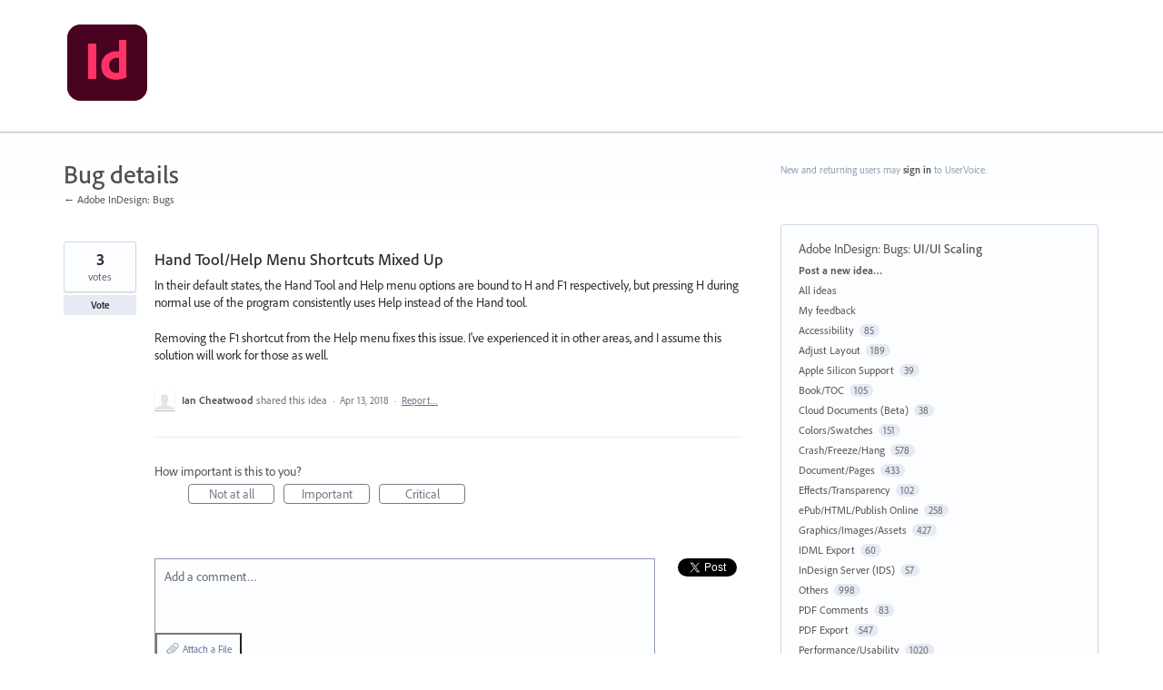

--- FILE ---
content_type: application/javascript; charset=utf-8
request_url: https://by2.uservoice.com/t2/539320/portal/track.js?_=1769641360485&s=0&c=__uvSessionData0
body_size: -34
content:
__uvSessionData0({"uvts":"ce233473-b4e5-44d7-7d59-44973bff04a3"});